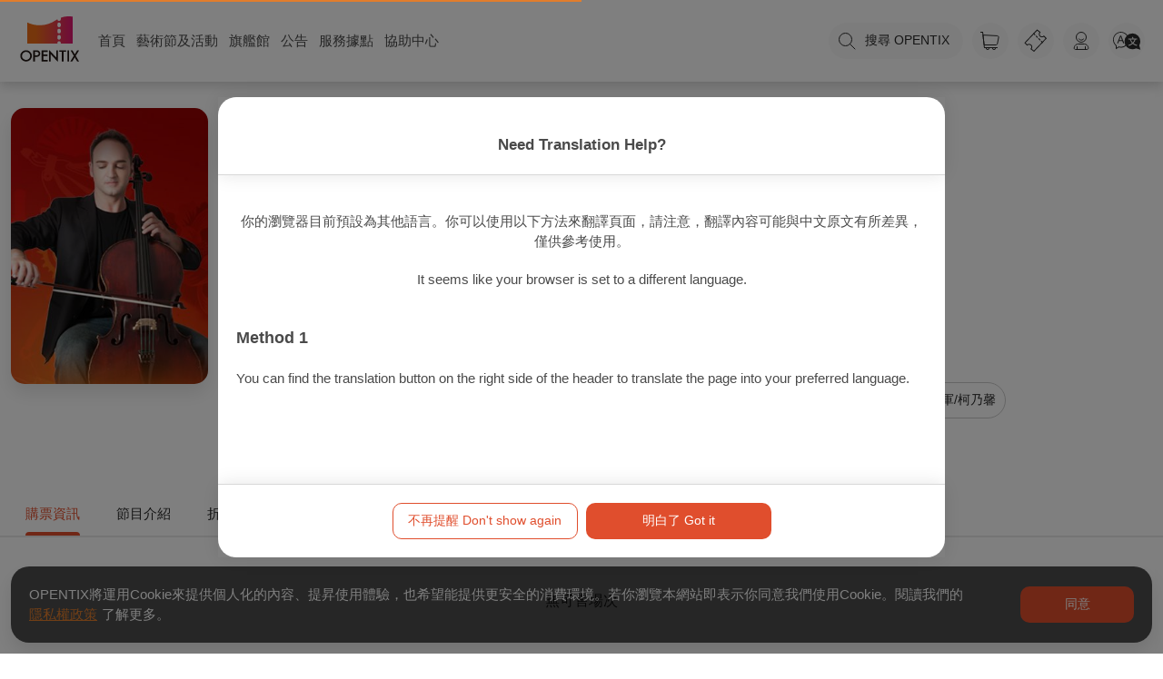

--- FILE ---
content_type: text/plain; charset=utf-8
request_url: https://firestore.googleapis.com/google.firestore.v1.Firestore/Listen/channel?database=projects%2Foaplus%2Fdatabases%2F(default)&VER=8&RID=39719&CVER=22&X-HTTP-Session-Id=gsessionid&%24httpHeaders=X-Goog-Api-Client%3Agl-js%2F%20fire%2F7.24.0%0D%0AContent-Type%3Atext%2Fplain%0D%0A&zx=qao74ke1zqun&t=1
body_size: -135
content:
51
[[0,["c","_so_jDbj0m31peGpOCoamw","",8,12,30000]]]
